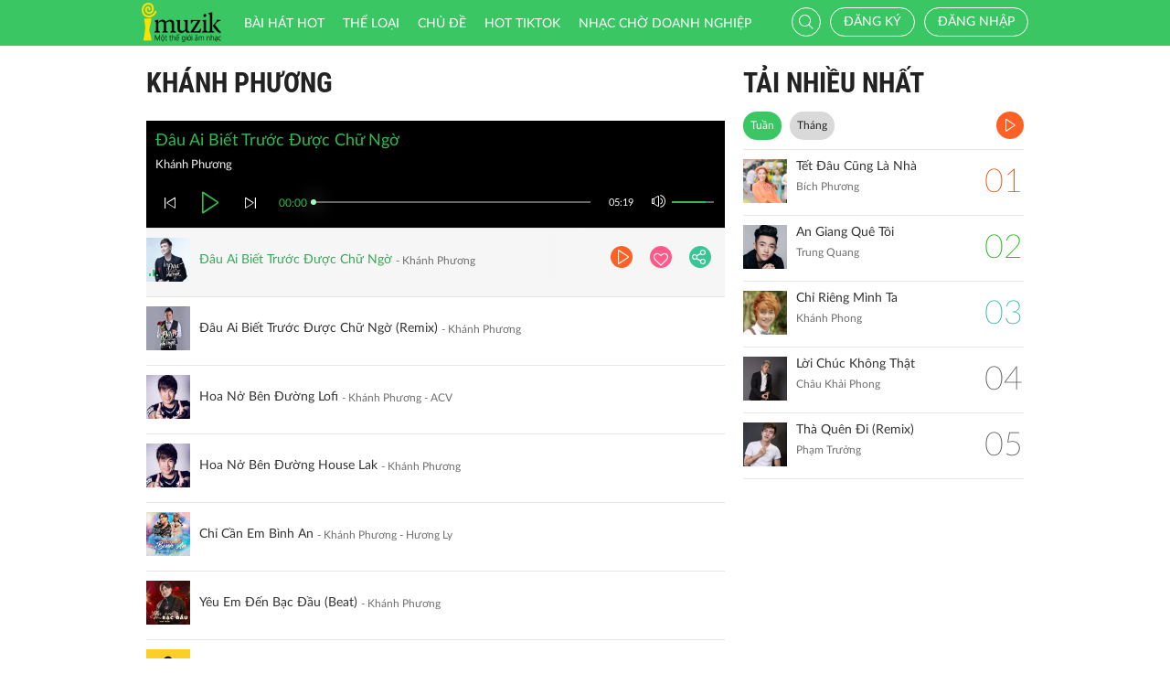

--- FILE ---
content_type: text/html; charset=UTF-8
request_url: http://www.imuzik.com.vn/bai-hat-cung-ca-si/danh-thoi-quen-lang-R2E4SZ2K-R2E4SZ2K/1?listen=true
body_size: 9184
content:
<!DOCTYPE html>
<html lang="vi">
    <head>
        <meta charset="UTF-8">
        <meta http-equiv="X-UA-Compatible" content="IE=edge">
        <meta content='width=device-width, initial-scale=1.0, maximum-scale=1.0, user-scalable=0' name='viewport' />
        <meta content="462996843754261" property="fb:app_id">
        <meta name = "format-detection" content = "telephone=no">
        <meta name="csrf-param" content="_csrf">
    <meta name="csrf-token" content="TjhieUViNEw2VVo8cDVnOj9vOyAtT3AbO2EFECsIfhR7D1FOcCNVAQ==">
        <title>Khánh Phương</title>
        <link href="/css/bootstrap.min.css" rel="stylesheet">
<link href="/css/initialize.css" rel="stylesheet">
<link href="/css/imuzik.css?v=1.6" rel="stylesheet">
<link href="/css/jquery.mmenu.css" rel="stylesheet">
<link href="/css/jquery.jscrollpane.css" rel="stylesheet">
<link href="/css/owl.carousel.min.css" rel="stylesheet">
<link href="/css/font-awesome.css" rel="stylesheet">
<link href="/css/jquery.datetimepicker.css" rel="stylesheet">
<link href="/css/jquery-confirm.min.css" rel="stylesheet">
<link href="/css/coder-update.css?v=1.11" rel="stylesheet">        <!-- Global site tag (gtag.js) - Google Analytics -->
        <script async src="https://www.googletagmanager.com/gtag/js?id=UA-149136265-1"></script>
        <script>
            window.dataLayer = window.dataLayer || [];
            function gtag() {
                dataLayer.push(arguments);
            }
            gtag('js', new Date());

            gtag('config', 'UA-149136265-1');
        </script>
		<!-- Google Tag Manager -->
		<script>(function(w,d,s,l,i){w[l]=w[l]||[];w[l].push({'gtm.start':
		new Date().getTime(),event:'gtm.js'});var f=d.getElementsByTagName(s)[0],
		j=d.createElement(s),dl=l!='dataLayer'?'&l='+l:'';j.async=true;j.src=
		'https://www.googletagmanager.com/gtm.js?id='+i+dl;f.parentNode.insertBefore(j,f);
		})(window,document,'script','dataLayer','GTM-5JW8D9G');</script>
		<!-- End Google Tag Manager -->
    </head>
    <body>
                <div id="fb-root"></div>
        <div class="header navbar-fixed-top-mobile">
    <div class="container">
        <div class="row">

                        <nav class="navbar navbar-default navbar-imuzik">
                <!-- Brand and toggle get grouped for better mobile display -->
                <div class="navbar-header">
                                        <button type="button" class="navbar-toggle collapsed">
                        <span class="sr-only">Toggle navigation</span>
                        <span class="icon-bar"></span>
                        <span class="icon-bar"></span>
                        <span class="icon-bar"></span>
                    </button>
                    <a class="navbar-brand" href="/"><img alt="Brand" src="/images/chplay.png" height="43"></a>

                                        <a class="app-download-link" href="https://goo.gl/69CGKp">
                        <img src="/images/arrow-down.svg" style="height: 11px;margin-bottom: 2px;"> APP
                    </a>
                    <span class="search-mobile btn-search">
                        <i class="fa icon-search2"></i>
                    </span>
                </div>

                <ul class="nav navbar-nav navbar-right">
                                            <li>
                            <p class="txt-hide"><br></p>
                            <a href="javascript:void(0);" class="btn-imuzik link-01" id="main-msisdn-user" onclick="$('#id02').modal('show');">Đăng ký</a>
                            <p class="txt-hide">hoặc</p>
                        </li>
                        <li id="li-user-logout">
                            <a href="javascript:void(0);" class="link-01 user-login">Đăng nhập</a>
                        </li>
                                                            <li >
                        <a href="/menu-ca-nhan" class="text">

                                                    </a>
                    </li>
                    <div style="display: none;">
                        <input type="file" id="user-avatar-upload-mobile" accept="image/*"/>
                    </div>
                </ul>

                <!-- Collect the nav links, forms, and other content for toggling -->
                <div class="collapse navbar-collapse">
                    <div class="scroll-menu">
                        <ul class="nav navbar-nav anchor-change-1">
                                                                                                                <li class=""><a href="/bang-xep-hang"><i class="fa icon-broad"></i> Bài hát HOT</a></li>

                            
                            <li class="sang-tao"><a href="/bang-xep-hang?active=sang-tao"><i class="fa fa-music"></i> Sáng tạo</a></li>

                            <li class=""><a href="/the-loai"><i class="fa icon-music"></i> Thể loại</a></li>
                            <li class=""><a href="/chu-de"><i class="fa fa-sun-o"></i> Chủ đề</a></li>

                                                            <li class=""><a href="/hot-tiktok"><i class="fa icon-broad"></i>HOT TIKTOK</a></li>
                                                                                    <!--                                <li class="--><!--"><a href="/tin-tuc"><i class="fa icon-global"></i> Tin tức</a></li>-->
                                                        <!--                                <li class="--><!--"><a href="/huong-dan-su-dung"><i class="fa icon-faq"></i> Hướng dẫn</a></li>-->
                                                                                    <li class=" fb-box" >
                                <a class=" btn-fb" target="_blank" href="https://www.facebook.com/nhaccho.imuzik/?fref=ts" title="Imuzik Fanpage">
                                    <img width="20" class="" src="/images/fb-icon2x.png"/>Facebook
                                </a>
                            </li>
                            <li class=""><a href="https://doanhnghiep.imuzik.vn/" target="_blank"><i class="fa icon-broad"></i>Nhạc chờ doanh nghiệp</a></li>
                        </ul>
                        

                    </div>
                    <div class="navbar-right-tablet">
                        <div class="wrap-content">
                            <form id="search-nav-form" autocomplete="off" class="navbar-form pull-left" action="/search/index" method="get">
                                <div class="input-group">
                                    <span class="input-group-addon">
                                        <button type="submit" class="btn btn-default"><i class="fa icon-search2"></i></button>
                                    </span>
                                    <input id="keyword" name="k" type="search" class="form-control" value="" maxlength="50" placeholder="Nhập tên bài hát hoặc mã nhạc chờ..">
                                </div>
                            </form>
                            <span class="fa icon-on-off-search" title="Tìm kiếm"></span>
                        </div>
                    </div>

                </div><!-- /.navbar-collapse -->

                <div class="close-menu"></div>

            </nav>
        </div>
    </div>
</div>        <!--Popup confirm policy-->
        <div class="wrap-content">
            <div class="container">  
                <div class="row">    
                                                                                <div class="col-lg-8 col-md-8 col-sm-12 mdl-listen-all">
    <div class="scroll mdl-1 mdl-songs">
        <div class="title">
            <samp href="javascript:void(0);" class="txt"> Khánh Phương</samp>
                    </div>
        <div id="list-player" style="display: none"></div>
<div class="player-bar list-player-bar" id="player-controller">
    <div id="playing-info">
        <span id="playing-name"></span>
        <br/>
        <span id="playing-singer"></span>
    </div>
    <div class="control-left">
        <a href="javascript:void(0)" class="jp-previous" title="pause"><i class="fa icon-previous"></i></a>
        <a href="javascript:void(0)" class="jp-play" title="play"><i class="fa icon-play2 selected"></i></a>
        <a href="javascript:void(0)" class="jp-pause" title="pause"><i class="fa icon-pause2"></i></a>
        <a href="javascript:void(0)" class="jp-next" title="pause"><i class="fa icon-next"></i></a>
    </div>
    <div class="control-center">
        <div class="volume">
            <a href="javascript:void(0)"><i class="fa icon-volume jp-mute" title="Tắt loa"></i></a>
            <a href="javascript:void(0)"><i class="fa icon-volume-off jp-unmute" title="Mở loa"></i></a>
            <div class="jp-volume-bar">
                <div class="jp-volume-bar-value"></div>
            </div>
        </div>
        <div class="text-duration jp-duration">00:00</div>
        <div class="text-elapsed jp-current-time">00:00</div>
        <div class="slider-horizontal">
            <div class="buffer jp-seek-bar">
                <div class="progess jp-play-bar">
                    <div class="knob"></div>
                </div>
            </div>
        </div>
    </div>
    <div class="clearfix"></div>
</div>                <div class="media playing-media " id="media-2158382"
         media_path="http://imedia.imuzik.com.vn/media2/songs/song/8a/2c/c8/6883008dedf61.mp3">
        <div class="media-left">
            <a class="media-image" href="javascript:void(0);">
                <img class="media-object" src="http://imedia.imuzik.com.vn/media2/images/song/e3/65/5e/6883008e5af67.jpg" width="48" alt="..." onerror="this.onerror=null;this.src='/images/4x4.png';">
                <span class="fa icon-playing"></span>
            </a>
        </div>
        <div class="media-body special-text">
            <div class="wrap-song">
                <a href="javascript:void(0);" class="song-name ellipsis" title="Đâu Ai Biết Trước Được Chữ Ngờ">Đâu Ai Biết Trước Được Chữ Ngờ</a>
                <span class="singer-name ellipsis" title="Khánh Phương">Khánh Phương</span>
            </div>
        </div>
<!--        <div class="media-right">
            <div class="right-info">
                <span class="viewer"><i class="fa icon-headphone"></i></span>
            </div>
        </div>-->
        <div class="link-more-mobile">
            <i class="fa icon-more"></i>
            <i class="fa fa-close"></i>
        </div>
        <div class="overlay">
            <a href="/bai-hat/24vzdzgm-dau-ai-biet-truoc-duoc-chu-ngo" class="bg-color-01 play-me" title="Chi tiết"><i class="fa icon-play2"></i></a>
            <a href="javascript:void(0);" class="bg-color-03 user" id="2158382" song_id="2158382">
                                    <i class="fa fa-heart-o" title="Thích"></i>
                 
            </a>
            <a title="Chia sẻ" name="fb_share" class="bg-color-05" href="https://facebook.com/sharer.php?u=www.imuzik.com.vnjavascript:void(0);"><i class="fa icon-share"></i></a>
        </div>

    </div>
         <div class="media  " id="media-2158370"
         media_path="http://imedia.imuzik.com.vn/media2/songs/song/01/9f/f0/6882fb8cb9dac.mp3">
        <div class="media-left">
            <a class="media-image" href="javascript:void(0);">
                <img class="media-object" src="http://imedia.imuzik.com.vn/media2/images/song/a4/04/4a/6882fb8d15abb.jpg" width="48" alt="..." onerror="this.onerror=null;this.src='/images/4x4.png';">
                <span class="fa icon-playing"></span>
            </a>
        </div>
        <div class="media-body special-text">
            <div class="wrap-song">
                <a href="javascript:void(0);" class="song-name ellipsis" title="Đâu Ai Biết Trước Được Chữ Ngờ (Remix)">Đâu Ai Biết Trước Được Chữ Ngờ (Remix)</a>
                <span class="singer-name ellipsis" title="Khánh Phương">Khánh Phương</span>
            </div>
        </div>
<!--        <div class="media-right">
            <div class="right-info">
                <span class="viewer"><i class="fa icon-headphone"></i></span>
            </div>
        </div>-->
        <div class="link-more-mobile">
            <i class="fa icon-more"></i>
            <i class="fa fa-close"></i>
        </div>
        <div class="overlay">
            <a href="/bai-hat/dau-ai-biet-truoc-duoc-chu-ngo-remix" class="bg-color-01 play-me" title="Chi tiết"><i class="fa icon-play2"></i></a>
            <a href="javascript:void(0);" class="bg-color-03 user" id="2158370" song_id="2158370">
                                    <i class="fa fa-heart-o" title="Thích"></i>
                 
            </a>
            <a title="Chia sẻ" name="fb_share" class="bg-color-05" href="https://facebook.com/sharer.php?u=www.imuzik.com.vnjavascript:void(0);"><i class="fa icon-share"></i></a>
        </div>

    </div>
         <div class="media  " id="media-2149652"
         media_path="http://imedia.imuzik.com.vn/media2/songs/song/73/35/57/66f5219559199.mp3">
        <div class="media-left">
            <a class="media-image" href="javascript:void(0);">
                <img class="media-object" src="http://imedia.imuzik.com.vn/media2/images/song/48/69/94/66f52195a119e.jpg" width="48" alt="..." onerror="this.onerror=null;this.src='/images/4x4.png';">
                <span class="fa icon-playing"></span>
            </a>
        </div>
        <div class="media-body special-text">
            <div class="wrap-song">
                <a href="javascript:void(0);" class="song-name ellipsis" title="Hoa Nở Bên Đường Lofi">Hoa Nở Bên Đường Lofi</a>
                <span class="singer-name ellipsis" title="Khánh Phương - ACV">Khánh Phương - ACV</span>
            </div>
        </div>
<!--        <div class="media-right">
            <div class="right-info">
                <span class="viewer"><i class="fa icon-headphone"></i></span>
            </div>
        </div>-->
        <div class="link-more-mobile">
            <i class="fa icon-more"></i>
            <i class="fa fa-close"></i>
        </div>
        <div class="overlay">
            <a href="/bai-hat/hoa-no-ben-duong-lofi" class="bg-color-01 play-me" title="Chi tiết"><i class="fa icon-play2"></i></a>
            <a href="javascript:void(0);" class="bg-color-03 user" id="2149652" song_id="2149652">
                                    <i class="fa fa-heart-o" title="Thích"></i>
                 
            </a>
            <a title="Chia sẻ" name="fb_share" class="bg-color-05" href="https://facebook.com/sharer.php?u=www.imuzik.com.vnjavascript:void(0);"><i class="fa icon-share"></i></a>
        </div>

    </div>
         <div class="media  " id="media-2149648"
         media_path="http://imedia.imuzik.com.vn/media2/songs/song/ff/da/af/66f5212fe2180.mp3">
        <div class="media-left">
            <a class="media-image" href="javascript:void(0);">
                <img class="media-object" src="http://imedia.imuzik.com.vn/media2/images/song/e0/8b/be/66f5213049f7f.jpg" width="48" alt="..." onerror="this.onerror=null;this.src='/images/4x4.png';">
                <span class="fa icon-playing"></span>
            </a>
        </div>
        <div class="media-body special-text">
            <div class="wrap-song">
                <a href="javascript:void(0);" class="song-name ellipsis" title="Hoa Nở Bên Đường House Lak">Hoa Nở Bên Đường House Lak</a>
                <span class="singer-name ellipsis" title="Khánh Phương">Khánh Phương</span>
            </div>
        </div>
<!--        <div class="media-right">
            <div class="right-info">
                <span class="viewer"><i class="fa icon-headphone"></i></span>
            </div>
        </div>-->
        <div class="link-more-mobile">
            <i class="fa icon-more"></i>
            <i class="fa fa-close"></i>
        </div>
        <div class="overlay">
            <a href="/bai-hat/hoa-no-ben-duong-house-lak" class="bg-color-01 play-me" title="Chi tiết"><i class="fa icon-play2"></i></a>
            <a href="javascript:void(0);" class="bg-color-03 user" id="2149648" song_id="2149648">
                                    <i class="fa fa-heart-o" title="Thích"></i>
                 
            </a>
            <a title="Chia sẻ" name="fb_share" class="bg-color-05" href="https://facebook.com/sharer.php?u=www.imuzik.com.vnjavascript:void(0);"><i class="fa icon-share"></i></a>
        </div>

    </div>
         <div class="media  " id="media-2117641"
         media_path="http://imedia.imuzik.com.vn/media2/songs/song/68/7f/f6/622ebb34f0e69.mp3">
        <div class="media-left">
            <a class="media-image" href="javascript:void(0);">
                <img class="media-object" src="http://imedia.imuzik.com.vn/media2/images/song/b1/fb/bb/622ebb353fd89.jpg" width="48" alt="..." onerror="this.onerror=null;this.src='/images/4x4.png';">
                <span class="fa icon-playing"></span>
            </a>
        </div>
        <div class="media-body special-text">
            <div class="wrap-song">
                <a href="javascript:void(0);" class="song-name ellipsis" title="Chỉ Cần Em Bình An">Chỉ Cần Em Bình An</a>
                <span class="singer-name ellipsis" title="Khánh Phương - Hương Ly">Khánh Phương - Hương Ly</span>
            </div>
        </div>
<!--        <div class="media-right">
            <div class="right-info">
                <span class="viewer"><i class="fa icon-headphone"></i></span>
            </div>
        </div>-->
        <div class="link-more-mobile">
            <i class="fa icon-more"></i>
            <i class="fa fa-close"></i>
        </div>
        <div class="overlay">
            <a href="/bai-hat/chi-can-em-binh-an" class="bg-color-01 play-me" title="Chi tiết"><i class="fa icon-play2"></i></a>
            <a href="javascript:void(0);" class="bg-color-03 user" id="2117641" song_id="2117641">
                                    <i class="fa fa-heart-o" title="Thích"></i>
                 
            </a>
            <a title="Chia sẻ" name="fb_share" class="bg-color-05" href="https://facebook.com/sharer.php?u=www.imuzik.com.vnjavascript:void(0);"><i class="fa icon-share"></i></a>
        </div>

    </div>
         <div class="media  " id="media-2114791"
         media_path="http://imedia.imuzik.com.vn/media2/songs/song/fe/1e/ef/61d66657c3ee6.mp3">
        <div class="media-left">
            <a class="media-image" href="javascript:void(0);">
                <img class="media-object" src="http://imedia.imuzik.com.vn/media2/images/song/9d/9d/d9/61d6665820b20.jpg" width="48" alt="..." onerror="this.onerror=null;this.src='/images/4x4.png';">
                <span class="fa icon-playing"></span>
            </a>
        </div>
        <div class="media-body special-text">
            <div class="wrap-song">
                <a href="javascript:void(0);" class="song-name ellipsis" title="Yêu Em Đến Bạc Đầu (Beat)">Yêu Em Đến Bạc Đầu (Beat)</a>
                <span class="singer-name ellipsis" title="Khánh Phương">Khánh Phương</span>
            </div>
        </div>
<!--        <div class="media-right">
            <div class="right-info">
                <span class="viewer"><i class="fa icon-headphone"></i></span>
            </div>
        </div>-->
        <div class="link-more-mobile">
            <i class="fa icon-more"></i>
            <i class="fa fa-close"></i>
        </div>
        <div class="overlay">
            <a href="/bai-hat/yeu-em-den-bac-dau-beat" class="bg-color-01 play-me" title="Chi tiết"><i class="fa icon-play2"></i></a>
            <a href="javascript:void(0);" class="bg-color-03 user" id="2114791" song_id="2114791">
                                    <i class="fa fa-heart-o" title="Thích"></i>
                 
            </a>
            <a title="Chia sẻ" name="fb_share" class="bg-color-05" href="https://facebook.com/sharer.php?u=www.imuzik.com.vnjavascript:void(0);"><i class="fa icon-share"></i></a>
        </div>

    </div>
         <div class="media  " id="media-2113489"
         media_path="http://imedia.imuzik.com.vn/media2/songs/song/a5/68/8a/61bafd4e8e33d.mp3">
        <div class="media-left">
            <a class="media-image" href="javascript:void(0);">
                <img class="media-object" src="http://imedia.imuzik.com.vn/media2/images/song/a3/da/aa/61bafd4ed6e1d4470" width="48" alt="..." onerror="this.onerror=null;this.src='/images/4x4.png';">
                <span class="fa icon-playing"></span>
            </a>
        </div>
        <div class="media-body special-text">
            <div class="wrap-song">
                <a href="javascript:void(0);" class="song-name ellipsis" title="Yêu Em Đến Bạc Đầu">Yêu Em Đến Bạc Đầu</a>
                <span class="singer-name ellipsis" title="Khánh Phương">Khánh Phương</span>
            </div>
        </div>
<!--        <div class="media-right">
            <div class="right-info">
                <span class="viewer"><i class="fa icon-headphone"></i></span>
            </div>
        </div>-->
        <div class="link-more-mobile">
            <i class="fa icon-more"></i>
            <i class="fa fa-close"></i>
        </div>
        <div class="overlay">
            <a href="/bai-hat/yeu-em-den-bac-dau" class="bg-color-01 play-me" title="Chi tiết"><i class="fa icon-play2"></i></a>
            <a href="javascript:void(0);" class="bg-color-03 user" id="2113489" song_id="2113489">
                                    <i class="fa fa-heart-o" title="Thích"></i>
                 
            </a>
            <a title="Chia sẻ" name="fb_share" class="bg-color-05" href="https://facebook.com/sharer.php?u=www.imuzik.com.vnjavascript:void(0);"><i class="fa icon-share"></i></a>
        </div>

    </div>
         <div class="media  " id="media-2096358"
         media_path="http://imedia.imuzik.com.vn/media2/songs/song/57/62/25/5f067be666e20.mp3">
        <div class="media-left">
            <a class="media-image" href="javascript:void(0);">
                <img class="media-object" src="http://imedia.imuzik.com.vn/media2/images/song/1a/04/41/5f067be8158c6.jpg" width="48" alt="..." onerror="this.onerror=null;this.src='/images/4x4.png';">
                <span class="fa icon-playing"></span>
            </a>
        </div>
        <div class="media-body special-text">
            <div class="wrap-song">
                <a href="javascript:void(0);" class="song-name ellipsis" title="Đâu Ai Biết Trước Chữ Ngờ">Đâu Ai Biết Trước Chữ Ngờ</a>
                <span class="singer-name ellipsis" title="Khánh Phương">Khánh Phương</span>
            </div>
        </div>
<!--        <div class="media-right">
            <div class="right-info">
                <span class="viewer"><i class="fa icon-headphone"></i></span>
            </div>
        </div>-->
        <div class="link-more-mobile">
            <i class="fa icon-more"></i>
            <i class="fa fa-close"></i>
        </div>
        <div class="overlay">
            <a href="/bai-hat/dau-ai-biet-truoc-chu-ngo" class="bg-color-01 play-me" title="Chi tiết"><i class="fa icon-play2"></i></a>
            <a href="javascript:void(0);" class="bg-color-03 user" id="2096358" song_id="2096358">
                                    <i class="fa fa-heart-o" title="Thích"></i>
                 
            </a>
            <a title="Chia sẻ" name="fb_share" class="bg-color-05" href="https://facebook.com/sharer.php?u=www.imuzik.com.vnjavascript:void(0);"><i class="fa icon-share"></i></a>
        </div>

    </div>
         <div class="media  " id="media-2093604"
         media_path="http://imedia.imuzik.com.vn/media2/songs/song/18/e4/41/5e98637a4546c.mp3">
        <div class="media-left">
            <a class="media-image" href="javascript:void(0);">
                <img class="media-object" src="http://imedia.imuzik.com.vn/media2/images/song/c9/4c/cc/5e98637adddc8.jpg" width="48" alt="..." onerror="this.onerror=null;this.src='/images/4x4.png';">
                <span class="fa icon-playing"></span>
            </a>
        </div>
        <div class="media-body special-text">
            <div class="wrap-song">
                <a href="javascript:void(0);" class="song-name ellipsis" title="Nước Mắt Nàng Kiều (Nàng Kiều Lỡ Bước)">Nước Mắt Nàng Kiều (Nàng Kiều Lỡ Bước)</a>
                <span class="singer-name ellipsis" title="Khánh Phương">Khánh Phương</span>
            </div>
        </div>
<!--        <div class="media-right">
            <div class="right-info">
                <span class="viewer"><i class="fa icon-headphone"></i></span>
            </div>
        </div>-->
        <div class="link-more-mobile">
            <i class="fa icon-more"></i>
            <i class="fa fa-close"></i>
        </div>
        <div class="overlay">
            <a href="/bai-hat/nuoc-mat-nang-kieu-nang-kieu-lo-buoc" class="bg-color-01 play-me" title="Chi tiết"><i class="fa icon-play2"></i></a>
            <a href="javascript:void(0);" class="bg-color-03 user" id="2093604" song_id="2093604">
                                    <i class="fa fa-heart-o" title="Thích"></i>
                 
            </a>
            <a title="Chia sẻ" name="fb_share" class="bg-color-05" href="https://facebook.com/sharer.php?u=www.imuzik.com.vnjavascript:void(0);"><i class="fa icon-share"></i></a>
        </div>

    </div>
         <div class="media  " id="media-2093598"
         media_path="http://imedia.imuzik.com.vn/media2/songs/song/3c/75/53/5e9862e97b7b8.mp3">
        <div class="media-left">
            <a class="media-image" href="javascript:void(0);">
                <img class="media-object" src="http://imedia.imuzik.com.vn/media2/images/song/12/30/01/5e9862e9e9589.jpg" width="48" alt="..." onerror="this.onerror=null;this.src='/images/4x4.png';">
                <span class="fa icon-playing"></span>
            </a>
        </div>
        <div class="media-body special-text">
            <div class="wrap-song">
                <a href="javascript:void(0);" class="song-name ellipsis" title="Yêu Hay Đam Mê">Yêu Hay Đam Mê</a>
                <span class="singer-name ellipsis" title="Khánh Phương">Khánh Phương</span>
            </div>
        </div>
<!--        <div class="media-right">
            <div class="right-info">
                <span class="viewer"><i class="fa icon-headphone"></i></span>
            </div>
        </div>-->
        <div class="link-more-mobile">
            <i class="fa icon-more"></i>
            <i class="fa fa-close"></i>
        </div>
        <div class="overlay">
            <a href="/bai-hat/yeu-hay-dam-me" class="bg-color-01 play-me" title="Chi tiết"><i class="fa icon-play2"></i></a>
            <a href="javascript:void(0);" class="bg-color-03 user" id="2093598" song_id="2093598">
                                    <i class="fa fa-heart-o" title="Thích"></i>
                 
            </a>
            <a title="Chia sẻ" name="fb_share" class="bg-color-05" href="https://facebook.com/sharer.php?u=www.imuzik.com.vnjavascript:void(0);"><i class="fa icon-share"></i></a>
        </div>

    </div>
         <div class="media  " id="media-2093592"
         media_path="http://imedia.imuzik.com.vn/media2/songs/song/06/73/30/5e9862739cf7a.mp3">
        <div class="media-left">
            <a class="media-image" href="javascript:void(0);">
                <img class="media-object" src="http://imedia.imuzik.com.vn/media2/images/song/86/4b/b8/5e98627479926.jpg" width="48" alt="..." onerror="this.onerror=null;this.src='/images/4x4.png';">
                <span class="fa icon-playing"></span>
            </a>
        </div>
        <div class="media-body special-text">
            <div class="wrap-song">
                <a href="javascript:void(0);" class="song-name ellipsis" title="Vợ Ơi Anh Thương Em (Có Lẽ Anh Sai 2017)">Vợ Ơi Anh Thương Em (Có Lẽ Anh Sai 2017)</a>
                <span class="singer-name ellipsis" title="Khánh Phương">Khánh Phương</span>
            </div>
        </div>
<!--        <div class="media-right">
            <div class="right-info">
                <span class="viewer"><i class="fa icon-headphone"></i></span>
            </div>
        </div>-->
        <div class="link-more-mobile">
            <i class="fa icon-more"></i>
            <i class="fa fa-close"></i>
        </div>
        <div class="overlay">
            <a href="/bai-hat/vo-oi-anh-thuong-em-co-le-anh-sai-2017" class="bg-color-01 play-me" title="Chi tiết"><i class="fa icon-play2"></i></a>
            <a href="javascript:void(0);" class="bg-color-03 user" id="2093592" song_id="2093592">
                                    <i class="fa fa-heart-o" title="Thích"></i>
                 
            </a>
            <a title="Chia sẻ" name="fb_share" class="bg-color-05" href="https://facebook.com/sharer.php?u=www.imuzik.com.vnjavascript:void(0);"><i class="fa icon-share"></i></a>
        </div>

    </div>
         <div class="media  " id="media-2091348"
         media_path="http://imedia.imuzik.com.vn/media2/songs/song/de/b1/1d/5e720477cee8c.mp3">
        <div class="media-left">
            <a class="media-image" href="javascript:void(0);">
                <img class="media-object" src="http://imedia.imuzik.com.vn/media2/images/song/fc/59/9f/5e72047866aa5.jpg" width="48" alt="..." onerror="this.onerror=null;this.src='/images/4x4.png';">
                <span class="fa icon-playing"></span>
            </a>
        </div>
        <div class="media-body special-text">
            <div class="wrap-song">
                <a href="javascript:void(0);" class="song-name ellipsis" title="Quên Người Đã Quá Yêu">Quên Người Đã Quá Yêu</a>
                <span class="singer-name ellipsis" title="Khánh Phương">Khánh Phương</span>
            </div>
        </div>
<!--        <div class="media-right">
            <div class="right-info">
                <span class="viewer"><i class="fa icon-headphone"></i></span>
            </div>
        </div>-->
        <div class="link-more-mobile">
            <i class="fa icon-more"></i>
            <i class="fa fa-close"></i>
        </div>
        <div class="overlay">
            <a href="/bai-hat/dfnf2bv3-quen-nguoi-da-qua-yeu" class="bg-color-01 play-me" title="Chi tiết"><i class="fa icon-play2"></i></a>
            <a href="javascript:void(0);" class="bg-color-03 user" id="2091348" song_id="2091348">
                                    <i class="fa fa-heart-o" title="Thích"></i>
                 
            </a>
            <a title="Chia sẻ" name="fb_share" class="bg-color-05" href="https://facebook.com/sharer.php?u=www.imuzik.com.vnjavascript:void(0);"><i class="fa icon-share"></i></a>
        </div>

    </div>
         <div class="media  " id="media-2088932"
         media_path="http://imedia.imuzik.com.vn/media2/songs/song/b6/24/4b/5e53da2908a4a.mp3">
        <div class="media-left">
            <a class="media-image" href="javascript:void(0);">
                <img class="media-object" src="http://imedia.imuzik.com.vn/media2/images/song/d7/7a/ad/5e53da29a758c.jpg" width="48" alt="..." onerror="this.onerror=null;this.src='/images/4x4.png';">
                <span class="fa icon-playing"></span>
            </a>
        </div>
        <div class="media-body special-text">
            <div class="wrap-song">
                <a href="javascript:void(0);" class="song-name ellipsis" title="Giữ Lấy Nhau (Beat)">Giữ Lấy Nhau (Beat)</a>
                <span class="singer-name ellipsis" title="Khánh Phương - Đan Thùy">Khánh Phương - Đan Thùy</span>
            </div>
        </div>
<!--        <div class="media-right">
            <div class="right-info">
                <span class="viewer"><i class="fa icon-headphone"></i></span>
            </div>
        </div>-->
        <div class="link-more-mobile">
            <i class="fa icon-more"></i>
            <i class="fa fa-close"></i>
        </div>
        <div class="overlay">
            <a href="/bai-hat/giu-lay-nhau-beat" class="bg-color-01 play-me" title="Chi tiết"><i class="fa icon-play2"></i></a>
            <a href="javascript:void(0);" class="bg-color-03 user" id="2088932" song_id="2088932">
                                    <i class="fa fa-heart-o" title="Thích"></i>
                 
            </a>
            <a title="Chia sẻ" name="fb_share" class="bg-color-05" href="https://facebook.com/sharer.php?u=www.imuzik.com.vnjavascript:void(0);"><i class="fa icon-share"></i></a>
        </div>

    </div>
         <div class="media  " id="media-2088258"
         media_path="http://imedia.imuzik.com.vn/media2/songs/song/ed/aa/ae/5e426fc237500.mp3">
        <div class="media-left">
            <a class="media-image" href="javascript:void(0);">
                <img class="media-object" src="http://imedia.imuzik.com.vn/media2/images/song/ec/54/4e/5e426fc2cf29f.jpg" width="48" alt="..." onerror="this.onerror=null;this.src='/images/4x4.png';">
                <span class="fa icon-playing"></span>
            </a>
        </div>
        <div class="media-body special-text">
            <div class="wrap-song">
                <a href="javascript:void(0);" class="song-name ellipsis" title="Tình Yêu Không Thay Đổi">Tình Yêu Không Thay Đổi</a>
                <span class="singer-name ellipsis" title="Khánh Phương - Từ Minh Hy">Khánh Phương - Từ Minh Hy</span>
            </div>
        </div>
<!--        <div class="media-right">
            <div class="right-info">
                <span class="viewer"><i class="fa icon-headphone"></i></span>
            </div>
        </div>-->
        <div class="link-more-mobile">
            <i class="fa icon-more"></i>
            <i class="fa fa-close"></i>
        </div>
        <div class="overlay">
            <a href="/bai-hat/tinh-yeu-khong-thay-doi" class="bg-color-01 play-me" title="Chi tiết"><i class="fa icon-play2"></i></a>
            <a href="javascript:void(0);" class="bg-color-03 user" id="2088258" song_id="2088258">
                                    <i class="fa fa-heart-o" title="Thích"></i>
                 
            </a>
            <a title="Chia sẻ" name="fb_share" class="bg-color-05" href="https://facebook.com/sharer.php?u=www.imuzik.com.vnjavascript:void(0);"><i class="fa icon-share"></i></a>
        </div>

    </div>
         <div class="media  " id="media-2088246"
         media_path="http://imedia.imuzik.com.vn/media2/songs/song/c9/5c/cc/5e426dbca6e0f.mp3">
        <div class="media-left">
            <a class="media-image" href="javascript:void(0);">
                <img class="media-object" src="http://imedia.imuzik.com.vn/media2/images/song/0a/22/20/5e426dbd2e48a.jpg" width="48" alt="..." onerror="this.onerror=null;this.src='/images/4x4.png';">
                <span class="fa icon-playing"></span>
            </a>
        </div>
        <div class="media-body special-text">
            <div class="wrap-song">
                <a href="javascript:void(0);" class="song-name ellipsis" title="Tình Trong Anh Vẫn Sáng (Trong Anh Tình Vẫn Sáng)">Tình Trong Anh Vẫn Sáng (Trong Anh Tình Vẫn Sáng)</a>
                <span class="singer-name ellipsis" title="Khánh Phương">Khánh Phương</span>
            </div>
        </div>
<!--        <div class="media-right">
            <div class="right-info">
                <span class="viewer"><i class="fa icon-headphone"></i></span>
            </div>
        </div>-->
        <div class="link-more-mobile">
            <i class="fa icon-more"></i>
            <i class="fa fa-close"></i>
        </div>
        <div class="overlay">
            <a href="/bai-hat/tinh-trong-anh-van-sang-trong-anh-tinh-van-sang" class="bg-color-01 play-me" title="Chi tiết"><i class="fa icon-play2"></i></a>
            <a href="javascript:void(0);" class="bg-color-03 user" id="2088246" song_id="2088246">
                                    <i class="fa fa-heart-o" title="Thích"></i>
                 
            </a>
            <a title="Chia sẻ" name="fb_share" class="bg-color-05" href="https://facebook.com/sharer.php?u=www.imuzik.com.vnjavascript:void(0);"><i class="fa icon-share"></i></a>
        </div>

    </div>
                             <div class="load-more">
                                            <a class="jscroll-next-default" href="/bai-hat-cung-ca-si/danh-thoi-quen-lang-R2E4SZ2K-R2E4SZ2K/2?page=2&listen=1"><i class="fa fa-angle-down"></i></a>
                                       </div>
                            </div>

    <div class="pagging hide-pagging">
        <ul class="pager text-left"><li class="active"><a href="/bai-hat-cung-ca-si/danh-thoi-quen-lang-R2E4SZ2K-R2E4SZ2K/1?listen=true&amp;page=1" data-page="0">1</a></li>
<li><a href="/bai-hat-cung-ca-si/danh-thoi-quen-lang-R2E4SZ2K-R2E4SZ2K/1?listen=true&amp;page=2" data-page="1">2</a></li>
<li><a href="/bai-hat-cung-ca-si/danh-thoi-quen-lang-R2E4SZ2K-R2E4SZ2K/1?listen=true&amp;page=3" data-page="2">3</a></li>
<li><a href="/bai-hat-cung-ca-si/danh-thoi-quen-lang-R2E4SZ2K-R2E4SZ2K/1?listen=true&amp;page=4" data-page="3">4</a></li>
<li><a href="/bai-hat-cung-ca-si/danh-thoi-quen-lang-R2E4SZ2K-R2E4SZ2K/1?listen=true&amp;page=5" data-page="4">5</a></li>
<li><a href="/bai-hat-cung-ca-si/danh-thoi-quen-lang-R2E4SZ2K-R2E4SZ2K/1?listen=true&amp;page=2" data-page="1">Tiếp</a></li>
<li class="last"><a href="/bai-hat-cung-ca-si/danh-thoi-quen-lang-R2E4SZ2K-R2E4SZ2K/1?listen=true&amp;page=10" data-page="9">Cuối</a></li></ul>    </div>
</div>
    <div class="col-lg-4 col-md-4  col-sm-12">
            <div class="mdl-1 mdl-billboard">
        <div class="title ellipsis"> 
            <a href="/bang-xep-hang" class="txt"> TẢI NHIỀU NHẤT</a>
        </div>    
        <!-- Nav tabs -->    
        <ul class="nav nav-pills" role="tablist">
                            <li class="active"><a href="#week" role="tab" data-toggle="tab">Tuần</a></li>
                                        <li class=""><a href="#month" role="tab" data-toggle="tab">Tháng</a></li>
                                            </ul>
        <!-- Tab panes -->
        <div class="tab-content">
                                                
                    <div role="tabpanel" class="tab-pane active" id="week">  
                        <a href="/song/down?id=week&listen=true" class="bg-color-01 listen-all listen-all2" style="top: 72px;">
                            <i class="fa icon-play2"></i>
                        </a>
                        <div>
                                <div class="media">
        <div class="media-left">
            <a href="/bai-hat/tet-dau-cung-la-nha">
                <img class="media-object" src="http://imedia.imuzik.com.vn/media2/images/song/be/80/0b/5e1edc632cc8c.png" width="48" alt="..." onerror="this.onerror=null;this.src='/images/4x4.png';">
            </a>
        </div>
        <div class="media-body">
            <a href="/bai-hat/tet-dau-cung-la-nha" class="song-name ellipsis" title="Tết Đâu Cũng Là Nhà">Tết Đâu Cũng Là Nhà</a>
            <p class="singer-name ellipsis" title="Bích Phương">Bích Phương</p>
        </div>
        <div class="media-right text-danger">01</div>
    </div>
    <div class="media">
        <div class="media-left">
            <a href="/bai-hat/dnm3njxd-an-giang-que-toi">
                <img class="media-object" src="http://imedia.imuzik.com.vn/media2/images/song/9f/b8/89/5a582b3f8f01b.jpg" width="48" alt="..." onerror="this.onerror=null;this.src='/images/4x4.png';">
            </a>
        </div>
        <div class="media-body">
            <a href="/bai-hat/dnm3njxd-an-giang-que-toi" class="song-name ellipsis" title="An Giang Quê Tôi">An Giang Quê Tôi</a>
            <p class="singer-name ellipsis" title="Trung Quang">Trung Quang</p>
        </div>
        <div class="media-right text-success">02</div>
    </div>
    <div class="media">
        <div class="media-left">
            <a href="/bai-hat/vkwhcdml-chi-rieng-minh-ta">
                <img class="media-object" src="http://imedia.imuzik.com.vn/media1/images/singer/9c/78/89/5265e390d4c81.jpg" width="48" alt="..." onerror="this.onerror=null;this.src='/images/4x4.png';">
            </a>
        </div>
        <div class="media-body">
            <a href="/bai-hat/vkwhcdml-chi-rieng-minh-ta" class="song-name ellipsis" title="Chỉ Riêng Mình Ta">Chỉ Riêng Mình Ta</a>
            <p class="singer-name ellipsis" title="Khánh Phong">Khánh Phong</p>
        </div>
        <div class="media-right text-primary">03</div>
    </div>
    <div class="media">
        <div class="media-left">
            <a href="/bai-hat/tdrgw3rd-loi-chuc-khong-that">
                <img class="media-object" src="http://imedia.imuzik.com.vn/media2/images/song/20/36/62/5e578fb64a1f4.jpg" width="48" alt="..." onerror="this.onerror=null;this.src='/images/4x4.png';">
            </a>
        </div>
        <div class="media-body">
            <a href="/bai-hat/tdrgw3rd-loi-chuc-khong-that" class="song-name ellipsis" title="Lời Chúc Không Thật">Lời Chúc Không Thật</a>
            <p class="singer-name ellipsis" title="Châu Khải Phong">Châu Khải Phong</p>
        </div>
        <div class="media-right">04</div>
    </div>
    <div class="media">
        <div class="media-left">
            <a href="/bai-hat/rp8rybjc-tha-quen-di-remix">
                <img class="media-object" src="http://imedia.imuzik.com.vn/media2/images/song/19/5f/f1/5cbd333fb049e.jpg" width="48" alt="..." onerror="this.onerror=null;this.src='/images/4x4.png';">
            </a>
        </div>
        <div class="media-body">
            <a href="/bai-hat/rp8rybjc-tha-quen-di-remix" class="song-name ellipsis" title="Thà Quên Đi (Remix)">Thà Quên Đi (Remix)</a>
            <p class="singer-name ellipsis" title="Phạm Trưởng">Phạm Trưởng</p>
        </div>
        <div class="media-right">05</div>
    </div>
                        </div>
                    </div>
                                                                                    
                    <div role="tabpanel" class="tab-pane " id="month">  
                        <a href="/song/down?id=month&listen=true" class="bg-color-01 listen-all listen-all2" style="top: 72px;">
                            <i class="fa icon-play2"></i>
                        </a>
                        <div>
                                <div class="media">
        <div class="media-left">
            <a href="/bai-hat/chung-ta-khong-con-chung-ta">
                <img class="media-object" src="http://imedia.imuzik.com.vn/media2/images/song/f9/ea/af/61765028255e4.png" width="48" alt="..." onerror="this.onerror=null;this.src='/images/4x4.png';">
            </a>
        </div>
        <div class="media-body">
            <a href="/bai-hat/chung-ta-khong-con-chung-ta" class="song-name ellipsis" title="Chúng Ta Không Còn Chúng Ta">Chúng Ta Không Còn Chúng Ta</a>
            <p class="singer-name ellipsis" title="Phạm Quỳnh Anh">Phạm Quỳnh Anh</p>
        </div>
        <div class="media-right text-danger">01</div>
    </div>
    <div class="media">
        <div class="media-left">
            <a href="/bai-hat/eo-le-cuoc-tinh-1K9YMSZ0">
                <img class="media-object" src="http://imedia.imuzik.com.vn/media1/images/singer/7f/01/17/a81766f43bd6415e045a23195f2108738f388826.jpg" width="48" alt="..." onerror="this.onerror=null;this.src='/images/4x4.png';">
            </a>
        </div>
        <div class="media-body">
            <a href="/bai-hat/eo-le-cuoc-tinh-1K9YMSZ0" class="song-name ellipsis" title="Éo le cuộc tình">Éo le cuộc tình</a>
            <p class="singer-name ellipsis" title="Dương Ngọc Thái">Dương Ngọc Thái</p>
        </div>
        <div class="media-right text-success">02</div>
    </div>
    <div class="media">
        <div class="media-left">
            <a href="/bai-hat/tet-dau-cung-la-nha">
                <img class="media-object" src="http://imedia.imuzik.com.vn/media2/images/song/be/80/0b/5e1edc632cc8c.png" width="48" alt="..." onerror="this.onerror=null;this.src='/images/4x4.png';">
            </a>
        </div>
        <div class="media-body">
            <a href="/bai-hat/tet-dau-cung-la-nha" class="song-name ellipsis" title="Tết Đâu Cũng Là Nhà">Tết Đâu Cũng Là Nhà</a>
            <p class="singer-name ellipsis" title="Bích Phương">Bích Phương</p>
        </div>
        <div class="media-right text-primary">03</div>
    </div>
    <div class="media">
        <div class="media-left">
            <a href="/bai-hat/4vpt9brd-mo-mot-giac-mo">
                <img class="media-object" src="http://imedia.imuzik.com.vn/media2/images/song/ea/f6/6e/65e52b4631a46.jpg" width="48" alt="..." onerror="this.onerror=null;this.src='/images/4x4.png';">
            </a>
        </div>
        <div class="media-body">
            <a href="/bai-hat/4vpt9brd-mo-mot-giac-mo" class="song-name ellipsis" title="Mơ Một Giấc Mơ">Mơ Một Giấc Mơ</a>
            <p class="singer-name ellipsis" title="Nguyễn Đình Vũ - Tăng Phúc">Nguyễn Đình Vũ - Tăng Phúc</p>
        </div>
        <div class="media-right">04</div>
    </div>
    <div class="media">
        <div class="media-left">
            <a href="/bai-hat/di-khap-the-gian-khong-ai-tot-bang-me">
                <img class="media-object" src="http://imedia.imuzik.com.vn/media1/images/singer/90/73/39/52a978a142b75.jpg" width="48" alt="..." onerror="this.onerror=null;this.src='/images/4x4.png';">
            </a>
        </div>
        <div class="media-body">
            <a href="/bai-hat/di-khap-the-gian-khong-ai-tot-bang-me" class="song-name ellipsis" title="Đi khắp thế gian không ai tốt bằng mẹ">Đi khắp thế gian không ai tốt bằng mẹ</a>
            <p class="singer-name ellipsis" title="Công Lý">Công Lý</p>
        </div>
        <div class="media-right">05</div>
    </div>
    <div class="media">
        <div class="media-left">
            <a href="/bai-hat/vkwhcdml-chi-rieng-minh-ta">
                <img class="media-object" src="http://imedia.imuzik.com.vn/media1/images/singer/9c/78/89/5265e390d4c81.jpg" width="48" alt="..." onerror="this.onerror=null;this.src='/images/4x4.png';">
            </a>
        </div>
        <div class="media-body">
            <a href="/bai-hat/vkwhcdml-chi-rieng-minh-ta" class="song-name ellipsis" title="Chỉ Riêng Mình Ta">Chỉ Riêng Mình Ta</a>
            <p class="singer-name ellipsis" title="Khánh Phong">Khánh Phong</p>
        </div>
        <div class="media-right">06</div>
    </div>
    <div class="media">
        <div class="media-left">
            <a href="/bai-hat/tung-yeu">
                <img class="media-object" src="http://imedia.imuzik.com.vn/media2/images/song/0e/d2/20/5d2c2586971a7.jpg" width="48" alt="..." onerror="this.onerror=null;this.src='/images/4x4.png';">
            </a>
        </div>
        <div class="media-body">
            <a href="/bai-hat/tung-yeu" class="song-name ellipsis" title="Từng yêu">Từng yêu</a>
            <p class="singer-name ellipsis" title="Phan Duy Anh">Phan Duy Anh</p>
        </div>
        <div class="media-right">07</div>
    </div>
    <div class="media">
        <div class="media-left">
            <a href="/bai-hat/khuc-xuan">
                <img class="media-object" src="http://imedia.imuzik.com.vn/media1/images/singer/7c/8a/a7/5a9226b20569b69986f490a8ae283cf4e7133b53.jpg" width="48" alt="..." onerror="this.onerror=null;this.src='/images/4x4.png';">
            </a>
        </div>
        <div class="media-body">
            <a href="/bai-hat/khuc-xuan" class="song-name ellipsis" title="Khúc Xuân">Khúc Xuân</a>
            <p class="singer-name ellipsis" title="Đinh Mạnh Ninh - Thùy Chi">Đinh Mạnh Ninh - Thùy Chi</p>
        </div>
        <div class="media-right">08</div>
    </div>
                        </div>
                    </div>
                                                                                                                </div>            
    </div>
            </div>
                    <input type="hidden" id="user_logined" value=""/>
                    <input type="hidden" id="crbt_status" value="0"/>
                </div>
            </div>
            <div class="footer">
    <div class="container">
        <div class="row">
            <div class="col-md-12">
                <div class="control-social">
                    <a target="_blank"
                        href="https://www.facebook.com/nhaccho.imuzik/?fref=ts"
                        title="Fanpage"><img src="/images/facebook.png" /></a>
                    <a href='http://online.gov.vn/Home/WebDetails/60703'><img height="50px" alt='' title=''
                            src='/images/bct.png' /></a>
                </div>
                <p class="link">
                    <a href="/">Trang chủ</a>
                    <a href="/huong-dan/gioi-thieu">Giới thiệu</a>
                    <a href="/huong-dan/dieu-khoan-su-dung">Điều khoản sử dụng</a>
                                            <a href="javascript:void(0);" class="user">Góp ý/Báo lỗi</a>
                                        <a href="/huong-dan/cau-hoi-thuong-gap">Câu hỏi thường gặp</a>
                </p>
                <p class="text-copyright">
                    <span class="text-copyright">Copyright © Imuzik.</span> Đơn vị chủ quản: Tập đoàn Công nghiệp - Viễn
                    thông Quân đội Viettel .<br>

                </p>
            </div>
        </div>
    </div>
</div> 
        </div>
        <div class="modal" role="dialog" id="modal-popup">
    <div class="modal-dialog modal-sm" role="document">
        <div class="modal-content mdl-1 mdl-form">
            <div class="modal-body">
                <h5 class="title-4 ellipsis">Linh hồn tượng đá saphia</h5>
                <div class="function-user">
                    <a href="#" class="bg-color-02"><i class="fa icon-download"></i> Tải</a>
                    <a href="#" class="bg-color-03"><i class="fa fa-heart-o"></i> Thích</a>
                    <a href="#" class="bg-color-05"><i class="fa icon-share"></i> Chia sẻ</a>
                </div>
            </div>
        </div>
    </div>
</div>

<!--BOXSEARH-->
<div class="popup-search">
    <div class="box-search">
        <a href=" javascript:void(0); " class="pull-right" id="closeBox"><i class="fa icon-delete"></i></a>
        <a href=" javascript:void(0); " class="pull-left" id="clearSuggess"><i class="fa icon-refresh"></i></a>
        <div class="box-search-content">
            <input type="search" id="keywordMobile" maxlength="50" name="k"
                   placeholder="Nhập tên bài hát hoặc mã nhạc chờ.." class="ipt-search">
        </div>
    </div>
    <div class="box-search-suggess">
        <div class="scroll-content-search">
            <ul id="contentSuggess">

            </ul>
        </div>

        
        <div id="hot-keywords-box" class="">
                            <h5>Top Từ Khóa</h5>
                <ul id="hot-keywords-list">

                                            <li>
                            <a href="/tim-kiem?k=h%E1%BB%93ng+nhan"
                               title="hồng nhan" class="txt-song">
                                                                      hồng nhan                            </a>
                        </li>
                                            <li>
                            <a href="/tim-kiem?k=Ai+l%C3%A0+ng%C6%B0%E1%BB%9Di+th%C6%B0%C6%A1ng+em"
                               title="Ai là người thương em" class="txt-song">
                                                                      Ai là người thương em                            </a>
                        </li>
                                            <li>
                            <a href="/tim-kiem?k=Tu%E1%BA%A7n+hung+remix"
                               title="Tuần hung remix" class="txt-song">
                                                                      Tuần hung remix                            </a>
                        </li>
                                            <li>
                            <a href="/tim-kiem?k=Xin+L%C3%A0m+Ng%C6%B0%E1%BB%9Di+Xa+L%E1%BA%A1"
                               title="Xin Làm Người Xa Lạ" class="txt-song">
                                                                      Xin Làm Người Xa Lạ                            </a>
                        </li>
                                            <li>
                            <a href="/tim-kiem?k=Duy+m%E1%BA%A1nh"
                               title="Duy mạnh" class="txt-song">
                                                                      Duy mạnh                            </a>
                        </li>
                    
                </ul>
                <div class="clearfix"></div>
                                </div>

    </div>
</div>

<!--------Modal login------>
<div id="id01" class="modal-login"></div>
<!--------Modal register------>
<div id="id02" class="modal-login">
    <form class="form-horizontal modal-content animate">
        <h2>Đăng ký</h2>
        <p>Để đăng ký, Quý khách vui lòng soạn tin <span style="color: black">MK</span> gửi <span style="color: black">1221</span>
            <span style="color: black">(miễn phí)</span> để lấy mật khẩu và thực hiện đăng nhập</p>
        <div class="form-group">
            <div class="col-sm-12 text-right">
                <span class="btn" onclick="hideModal('id02');">Hủy bỏ</span>
                <button type="button" class="btn btn-imuzik" onclick="registerLogin();">Đăng nhập</button>
            </div>
        </div>
    </form>
</div>

<!--------Modal package------>
<div id="id03" class="modal-login">
    <form class="form-horizontal modal-content animate">
        <h2>Đăng ký dịch vụ nhạc chờ</h2>
        <p>Xin chào , Quý khách
            chưa đăng ký dịch vụ nhạc chờ Imuzik, thực hiện đăng ký để có thể tải/tặng nhạc chờ!</p>
        <div class="form-group">
            <div class="col-sm-12">
                <button type="button" class="btn btn-imuzik user" onclick="crbtRegister(1);">Đăng ký</button>
                <span class="btn" style="color: #3ac663;" onclick="hideModal('id03')">Hủy bỏ</span>
            </div>
        </div>
        <p><em>* Phí dịch vụ 9000đ/tháng. Gia hạn hàng tháng</em></p>
    </form>
</div>

<!--------Modal package------>
<div id="id04" class="modal-login">
    <form class="form-horizontal modal-content animate">
        <h2>Thông báo</h2>
        <p>Thuê bao 0988005774, xác nhận tạm dừng dịch vụ nhạc chờ ngày/tuần/tháng</p>
        <div class="form-group">
            <div class="col-sm-12">
                <button type="submit" class="btn btn-imuzik">ĐỒNG Ý</button>
                <span class="btn" onClick="hideModal('id04')">Hủy bỏ</span>
            </div>
        </div>
        <p><em>* Phí dịch vụ 9000đ/tháng. Gia hạn hàng tháng</em></p>
    </form>
</div>
<input type="hidden" id="message-popup-confirm" value=""/>
<input type="hidden" id="type-popup-confirm" value=""/>
<input type="hidden" id="brand_id-popup-confirm" value=""/>
<input type="hidden" id="rbt_code-popup-confirm" value=""/>
        <script>
            var LOGIN_TIMEOUT = 3600;
            var IS_MOBILE = 0;
            var IS_TABLE = 0;
            var viettel_phone_expression = '/^(0|84|\+84|)[1-9]([0-9]{8})$/';
        </script>
        <script src="/assets/c8f0b10f/jquery.js"></script>
<script src="/assets/f21c7bda/yii.js"></script>
<script src="/js/bootstrap.min.js"></script>
<script src="/js/jscrollpane.min.js"></script>
<script src="/js/owl.carousel.min.js"></script>
<script src="/js/mousewheel.js"></script>
<script src="/js/jquery-confirm.min.js"></script>
<script src="/js/imuzik.js?v=1.231"></script>
<script src="/js/jplayer/jquery.jplayer.min.js"></script>
<script src="/js/jplayer/player.js?v=1.5112"></script>
<script src="/js/jquery.jscroll.js"></script>
<script src="/js/jquery.datetimepicker.full.min.js"></script>
<script src="/js/rbt/ringbacktone.js?v=1.0"></script>
<script src="/js/user/user.js?v=1.0"></script>
<script src="/js/search/search.js?v=1.01111ss"></script>
<script src="/js/progress.js"></script>
<script src="/js/coder.js?v=1.2"></script>
        <script>
            (function (d, s, id) {
                var js, fjs = d.getElementsByTagName(s)[0];
                if (d.getElementById(id))
                    return;
                js = d.createElement(s);
                js.id = id;
                js.src = "//connect.facebook.net/vi_VN/sdk.js#xfbml=1&version=v2.9";
                fjs.parentNode.insertBefore(js, fjs);
            }(document, 'script', 'facebook-jssdk'));
        </script>
		<!-- Google Tag Manager (noscript) -->
		<noscript><iframe src="https://www.googletagmanager.com/ns.html?id=GTM-5JW8D9G"
		height="0" width="0" style="display:none;visibility:hidden"></iframe></noscript>
		<!-- End Google Tag Manager (noscript) -->
<!--        <script>
            (function (i, s, o, g, r, a, m) {
                i['GoogleAnalyticsObject'] = r;
                i[r] = i[r] || function () {
                    (i[r].q = i[r].q || []).push(arguments)
                }, i[r].l = 1 * new Date();
                a = s.createElement(o),
                        m = s.getElementsByTagName(o)[0];
                a.async = 1;
                a.src = g;
                m.parentNode.insertBefore(a, m)
            })(window, document, 'script', 'https://www.google-analytics.com/analytics.js', 'ga');
            ga('create', 'UA-67482421-2', 'auto');
            ga('send', 'pageview');

        </script>-->
    </body>
</html>
